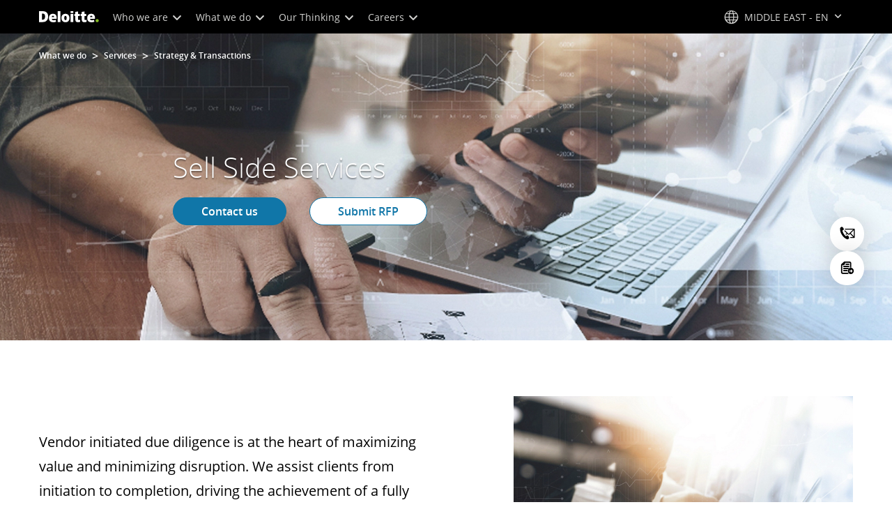

--- FILE ---
content_type: text/javascript;charset=UTF-8
request_url: https://media.deloitte.com/is/image/deloitte/me_circles_p?fmt=webp&fit=stretch,1&req=set,json&id=-780642918&handler=s7RIJSONResponse
body_size: 206
content:
/*jsonp*/s7RIJSONResponse({"set":{"pv":"1.0","type":"img","n":"deloitte/me_circles_p","relation":[{"n":"deloitte/me_circles_p:1200-x-627","type":"IS","userdata":{"SmartCropType":"Banner","SmartCropWidth":"1200.0","SmartCropRect":"0.0,0.23333333333333334,1.0,0.5233333333333333,1200,627","SmartCropDef":"1200-x-627","SmartCropHeight":"627.0"}},{"n":"deloitte/me_circles_p:1920-x-624","type":"IS","userdata":{"SmartCropType":"Banner","SmartCropWidth":"1920.0","SmartCropRect":"0.0,0.34,1.0,0.3233333333333333,1920,624","SmartCropDef":"1920-x-624","SmartCropHeight":"624.0"}},{"n":"deloitte/me_circles_p:1920-x-880","type":"IS","userdata":{"SmartCropType":"Banner","SmartCropWidth":"1920.0","SmartCropRect":"0.0,0.25,1.0,0.45666666666666667,1920,880","SmartCropDef":"1920-x-880","SmartCropHeight":"880.0"}},{"n":"deloitte/me_circles_p:300-x-300","type":"IS","userdata":{"SmartCropType":"Banner","SmartCropWidth":"300.0","SmartCropRect":"0.0,0.0,1.0,1.0,300,300","SmartCropDef":"300-x-300","SmartCropHeight":"300.0"}},{"n":"deloitte/me_circles_p:425-x-425","type":"IS","userdata":{"SmartCropType":"Banner","SmartCropWidth":"425.0","SmartCropRect":"0.0,0.0,1.0,1.0,425,425","SmartCropDef":"425-x-425","SmartCropHeight":"425.0"}},{"n":"deloitte/me_circles_p:660-x-660","type":"IS","userdata":{"SmartCropType":"Banner","SmartCropWidth":"660.0","SmartCropRect":"0.0,0.0,1.0,1.0,660,660","SmartCropDef":"660-x-660","SmartCropHeight":"660.0"}},{"n":"deloitte/me_circles_p:750-x-395","type":"IS","userdata":{"SmartCropType":"Banner","SmartCropWidth":"750.0","SmartCropRect":"0.0,0.23333333333333334,1.0,0.5266666666666666,750,395","SmartCropDef":"750-x-395","SmartCropHeight":"395.0"}},{"n":"deloitte/me_circles_p:768-x-880","type":"IS","userdata":{"SmartCropType":"Banner","SmartCropWidth":"768.0","SmartCropRect":"0.07,0.0,0.8733333333333333,1.0,768,880","SmartCropDef":"768-x-880","SmartCropHeight":"880.0"}}],"item":{"relation":[{"n":"deloitte/me_circles_p:1200-x-627","type":"IS","userdata":{"SmartCropType":"Banner","SmartCropWidth":"1200.0","SmartCropRect":"0.0,0.23333333333333334,1.0,0.5233333333333333,1200,627","SmartCropDef":"1200-x-627","SmartCropHeight":"627.0"}},{"n":"deloitte/me_circles_p:1920-x-624","type":"IS","userdata":{"SmartCropType":"Banner","SmartCropWidth":"1920.0","SmartCropRect":"0.0,0.34,1.0,0.3233333333333333,1920,624","SmartCropDef":"1920-x-624","SmartCropHeight":"624.0"}},{"n":"deloitte/me_circles_p:1920-x-880","type":"IS","userdata":{"SmartCropType":"Banner","SmartCropWidth":"1920.0","SmartCropRect":"0.0,0.25,1.0,0.45666666666666667,1920,880","SmartCropDef":"1920-x-880","SmartCropHeight":"880.0"}},{"n":"deloitte/me_circles_p:300-x-300","type":"IS","userdata":{"SmartCropType":"Banner","SmartCropWidth":"300.0","SmartCropRect":"0.0,0.0,1.0,1.0,300,300","SmartCropDef":"300-x-300","SmartCropHeight":"300.0"}},{"n":"deloitte/me_circles_p:425-x-425","type":"IS","userdata":{"SmartCropType":"Banner","SmartCropWidth":"425.0","SmartCropRect":"0.0,0.0,1.0,1.0,425,425","SmartCropDef":"425-x-425","SmartCropHeight":"425.0"}},{"n":"deloitte/me_circles_p:660-x-660","type":"IS","userdata":{"SmartCropType":"Banner","SmartCropWidth":"660.0","SmartCropRect":"0.0,0.0,1.0,1.0,660,660","SmartCropDef":"660-x-660","SmartCropHeight":"660.0"}},{"n":"deloitte/me_circles_p:750-x-395","type":"IS","userdata":{"SmartCropType":"Banner","SmartCropWidth":"750.0","SmartCropRect":"0.0,0.23333333333333334,1.0,0.5266666666666666,750,395","SmartCropDef":"750-x-395","SmartCropHeight":"395.0"}},{"n":"deloitte/me_circles_p:768-x-880","type":"IS","userdata":{"SmartCropType":"Banner","SmartCropWidth":"768.0","SmartCropRect":"0.07,0.0,0.8733333333333333,1.0,768,880","SmartCropDef":"768-x-880","SmartCropHeight":"880.0"}}],"i":{"n":"deloitte/me_circles_p"},"dx":"600","dy":"600","iv":"AwMp82"}}},"-780642918");

--- FILE ---
content_type: text/javascript;charset=UTF-8
request_url: https://media.deloitte.com/is/image/deloitte/me_circle-blue_p?fmt=webp&fit=stretch,1&req=set,json&id=-319637714&handler=s7RIJSONResponse
body_size: 215
content:
/*jsonp*/s7RIJSONResponse({"set":{"pv":"1.0","type":"img","n":"deloitte/me_circle-blue_p","relation":[{"n":"deloitte/me_circle-blue_p:1200-x-627","type":"IS","userdata":{"SmartCropType":"Banner","SmartCropWidth":"1200.0","SmartCropRect":"0.0,0.24333333333333335,1.0,0.5233333333333333,1200,627","SmartCropDef":"1200-x-627","SmartCropHeight":"627.0"}},{"n":"deloitte/me_circle-blue_p:1920-x-624","type":"IS","userdata":{"SmartCropType":"Banner","SmartCropWidth":"1920.0","SmartCropRect":"0.0,0.3433333333333333,1.0,0.3233333333333333,1920,624","SmartCropDef":"1920-x-624","SmartCropHeight":"624.0"}},{"n":"deloitte/me_circle-blue_p:1920-x-880","type":"IS","userdata":{"SmartCropType":"Banner","SmartCropWidth":"1920.0","SmartCropRect":"0.0,0.3,1.0,0.45666666666666667,1920,880","SmartCropDef":"1920-x-880","SmartCropHeight":"880.0"}},{"n":"deloitte/me_circle-blue_p:300-x-300","type":"IS","userdata":{"SmartCropType":"Banner","SmartCropWidth":"300.0","SmartCropRect":"0.0,0.0,1.0,1.0,300,300","SmartCropDef":"300-x-300","SmartCropHeight":"300.0"}},{"n":"deloitte/me_circle-blue_p:425-x-425","type":"IS","userdata":{"SmartCropType":"Banner","SmartCropWidth":"425.0","SmartCropRect":"0.0,0.0,1.0,1.0,425,425","SmartCropDef":"425-x-425","SmartCropHeight":"425.0"}},{"n":"deloitte/me_circle-blue_p:660-x-660","type":"IS","userdata":{"SmartCropType":"Banner","SmartCropWidth":"660.0","SmartCropRect":"0.0,0.0,1.0,1.0,660,660","SmartCropDef":"660-x-660","SmartCropHeight":"660.0"}},{"n":"deloitte/me_circle-blue_p:750-x-395","type":"IS","userdata":{"SmartCropType":"Banner","SmartCropWidth":"750.0","SmartCropRect":"0.0,0.24,1.0,0.525,750,395","SmartCropDef":"750-x-395","SmartCropHeight":"395.0"}},{"n":"deloitte/me_circle-blue_p:768-x-880","type":"IS","userdata":{"SmartCropType":"Banner","SmartCropWidth":"768.0","SmartCropRect":"0.07166666666666667,0.0,0.8733333333333333,1.0,768,880","SmartCropDef":"768-x-880","SmartCropHeight":"880.0"}}],"item":{"relation":[{"n":"deloitte/me_circle-blue_p:1200-x-627","type":"IS","userdata":{"SmartCropType":"Banner","SmartCropWidth":"1200.0","SmartCropRect":"0.0,0.24333333333333335,1.0,0.5233333333333333,1200,627","SmartCropDef":"1200-x-627","SmartCropHeight":"627.0"}},{"n":"deloitte/me_circle-blue_p:1920-x-624","type":"IS","userdata":{"SmartCropType":"Banner","SmartCropWidth":"1920.0","SmartCropRect":"0.0,0.3433333333333333,1.0,0.3233333333333333,1920,624","SmartCropDef":"1920-x-624","SmartCropHeight":"624.0"}},{"n":"deloitte/me_circle-blue_p:1920-x-880","type":"IS","userdata":{"SmartCropType":"Banner","SmartCropWidth":"1920.0","SmartCropRect":"0.0,0.3,1.0,0.45666666666666667,1920,880","SmartCropDef":"1920-x-880","SmartCropHeight":"880.0"}},{"n":"deloitte/me_circle-blue_p:300-x-300","type":"IS","userdata":{"SmartCropType":"Banner","SmartCropWidth":"300.0","SmartCropRect":"0.0,0.0,1.0,1.0,300,300","SmartCropDef":"300-x-300","SmartCropHeight":"300.0"}},{"n":"deloitte/me_circle-blue_p:425-x-425","type":"IS","userdata":{"SmartCropType":"Banner","SmartCropWidth":"425.0","SmartCropRect":"0.0,0.0,1.0,1.0,425,425","SmartCropDef":"425-x-425","SmartCropHeight":"425.0"}},{"n":"deloitte/me_circle-blue_p:660-x-660","type":"IS","userdata":{"SmartCropType":"Banner","SmartCropWidth":"660.0","SmartCropRect":"0.0,0.0,1.0,1.0,660,660","SmartCropDef":"660-x-660","SmartCropHeight":"660.0"}},{"n":"deloitte/me_circle-blue_p:750-x-395","type":"IS","userdata":{"SmartCropType":"Banner","SmartCropWidth":"750.0","SmartCropRect":"0.0,0.24,1.0,0.525,750,395","SmartCropDef":"750-x-395","SmartCropHeight":"395.0"}},{"n":"deloitte/me_circle-blue_p:768-x-880","type":"IS","userdata":{"SmartCropType":"Banner","SmartCropWidth":"768.0","SmartCropRect":"0.07166666666666667,0.0,0.8733333333333333,1.0,768,880","SmartCropDef":"768-x-880","SmartCropHeight":"880.0"}}],"i":{"n":"deloitte/me_circle-blue_p"},"dx":"600","dy":"600","iv":"m7UpZ2"}}},"-319637714");

--- FILE ---
content_type: text/javascript;charset=UTF-8
request_url: https://media.deloitte.com/is/image/deloitte/me_finance-alf5_p?fmt=webp&fit=stretch,1&req=set,json&id=1627289824&handler=s7RIJSONResponse
body_size: 290
content:
/*jsonp*/s7RIJSONResponse({"set":{"pv":"1.0","type":"img","n":"deloitte/me_finance-alf5_p","relation":[{"n":"deloitte/me_finance-alf5_p:1200-x-627","type":"IS","userdata":{"SmartCropType":"Banner","SmartCropWidth":"1200.0","SmartCropRect":"0.0,0.07396088019559902,1.0,0.5220048899755502,1200,627","SmartCropDef":"1200-x-627","SmartCropHeight":"627.0"}},{"n":"deloitte/me_finance-alf5_p:1920-x-624","type":"IS","userdata":{"SmartCropType":"Banner","SmartCropWidth":"1920.0","SmartCropRect":"0.0,0.16992665036674817,1.0,0.3221271393643032,1920,624","SmartCropDef":"1920-x-624","SmartCropHeight":"624.0"}},{"n":"deloitte/me_finance-alf5_p:1920-x-880","type":"IS","userdata":{"SmartCropType":"Banner","SmartCropWidth":"1920.0","SmartCropRect":"0.0,0.15372860635696822,1.0,0.45812958435207823,1920,880","SmartCropDef":"1920-x-880","SmartCropHeight":"880.0"}},{"n":"deloitte/me_finance-alf5_p:300-x-300","type":"IS","userdata":{"SmartCropType":"Banner","SmartCropWidth":"300.0","SmartCropRect":"0.0,0.0,1.0,1.0,300,300","SmartCropDef":"300-x-300","SmartCropHeight":"300.0"}},{"n":"deloitte/me_finance-alf5_p:425-x-425","type":"IS","userdata":{"SmartCropType":"Banner","SmartCropWidth":"425.0","SmartCropRect":"0.0,0.0,1.0,1.0,425,425","SmartCropDef":"425-x-425","SmartCropHeight":"425.0"}},{"n":"deloitte/me_finance-alf5_p:660-x-660","type":"IS","userdata":{"SmartCropType":"Banner","SmartCropWidth":"660.0","SmartCropRect":"0.0,0.0,1.0,1.0,660,660","SmartCropDef":"660-x-660","SmartCropHeight":"660.0"}},{"n":"deloitte/me_finance-alf5_p:750-x-395","type":"IS","userdata":{"SmartCropType":"Banner","SmartCropWidth":"750.0","SmartCropRect":"0.0,0.07396088019559902,1.0,0.5262836185819071,750,395","SmartCropDef":"750-x-395","SmartCropHeight":"395.0"}},{"n":"deloitte/me_finance-alf5_p:768-x-880","type":"IS","userdata":{"SmartCropType":"Banner","SmartCropWidth":"768.0","SmartCropRect":"0.07976772616136919,0.0,0.8722493887530562,1.0,768,880","SmartCropDef":"768-x-880","SmartCropHeight":"880.0"}}],"item":{"relation":[{"n":"deloitte/me_finance-alf5_p:1200-x-627","type":"IS","userdata":{"SmartCropType":"Banner","SmartCropWidth":"1200.0","SmartCropRect":"0.0,0.07396088019559902,1.0,0.5220048899755502,1200,627","SmartCropDef":"1200-x-627","SmartCropHeight":"627.0"}},{"n":"deloitte/me_finance-alf5_p:1920-x-624","type":"IS","userdata":{"SmartCropType":"Banner","SmartCropWidth":"1920.0","SmartCropRect":"0.0,0.16992665036674817,1.0,0.3221271393643032,1920,624","SmartCropDef":"1920-x-624","SmartCropHeight":"624.0"}},{"n":"deloitte/me_finance-alf5_p:1920-x-880","type":"IS","userdata":{"SmartCropType":"Banner","SmartCropWidth":"1920.0","SmartCropRect":"0.0,0.15372860635696822,1.0,0.45812958435207823,1920,880","SmartCropDef":"1920-x-880","SmartCropHeight":"880.0"}},{"n":"deloitte/me_finance-alf5_p:300-x-300","type":"IS","userdata":{"SmartCropType":"Banner","SmartCropWidth":"300.0","SmartCropRect":"0.0,0.0,1.0,1.0,300,300","SmartCropDef":"300-x-300","SmartCropHeight":"300.0"}},{"n":"deloitte/me_finance-alf5_p:425-x-425","type":"IS","userdata":{"SmartCropType":"Banner","SmartCropWidth":"425.0","SmartCropRect":"0.0,0.0,1.0,1.0,425,425","SmartCropDef":"425-x-425","SmartCropHeight":"425.0"}},{"n":"deloitte/me_finance-alf5_p:660-x-660","type":"IS","userdata":{"SmartCropType":"Banner","SmartCropWidth":"660.0","SmartCropRect":"0.0,0.0,1.0,1.0,660,660","SmartCropDef":"660-x-660","SmartCropHeight":"660.0"}},{"n":"deloitte/me_finance-alf5_p:750-x-395","type":"IS","userdata":{"SmartCropType":"Banner","SmartCropWidth":"750.0","SmartCropRect":"0.0,0.07396088019559902,1.0,0.5262836185819071,750,395","SmartCropDef":"750-x-395","SmartCropHeight":"395.0"}},{"n":"deloitte/me_finance-alf5_p:768-x-880","type":"IS","userdata":{"SmartCropType":"Banner","SmartCropWidth":"768.0","SmartCropRect":"0.07976772616136919,0.0,0.8722493887530562,1.0,768,880","SmartCropDef":"768-x-880","SmartCropHeight":"880.0"}}],"i":{"n":"deloitte/me_finance-alf5_p"},"dx":"3272","dy":"3272","iv":"5kKq20"}}},"1627289824");

--- FILE ---
content_type: text/javascript
request_url: https://media.deloitte.com/is/image/deloitte/me_finance-alf5_p?fmt=webp&fit=stretch,1&req=props,json&scl=1&id=1450352604&handler=s7RIJSONResponse
body_size: -38
content:
/*jsonp*/s7RIJSONResponse({"image.bgc":"0xffffffff","image.height":"3272","image.iccEmbed":"0","image.iccProfile":"sRGB IEC61966-2.1","image.length":"0","image.mask":"0","image.pathEmbed":"0","image.pixTyp":"RGB","image.printRes":"72","image.quality":"80,1","image.type":"image/webp","image.version":"ZKkrd2","image.width":"3272","image.xmpEmbed":"0","metadata.version":"16OIS2"},"1450352604");

--- FILE ---
content_type: text/javascript
request_url: https://media.deloitte.com/is/image/deloitte/me_cfo-programme-transition-lab_p?fmt=webp&fit=stretch,1&req=props,json&scl=1&id=994190454&handler=s7RIJSONResponse
body_size: -2
content:
/*jsonp*/s7RIJSONResponse({"image.bgc":"0xffffffff","image.height":"2331","image.iccEmbed":"0","image.iccProfile":"sRGB IEC61966-2.1","image.length":"0","image.mask":"0","image.pathEmbed":"0","image.pixTyp":"RGB","image.printRes":"72","image.quality":"80,1","image.type":"image/webp","image.version":"MwzqX2","image.width":"2331","image.xmpEmbed":"0","metadata.version":"uauWW0"},"994190454");

--- FILE ---
content_type: text/javascript;charset=UTF-8
request_url: https://media.deloitte.com/is/image/deloitte/me_cfo-programme-transition-lab_p?fmt=webp&fit=stretch,1&req=set,json&id=-1405012102&handler=s7RIJSONResponse
body_size: 273
content:
/*jsonp*/s7RIJSONResponse({"set":{"pv":"1.0","type":"img","n":"deloitte/me_cfo-programme-transition-lab_p","relation":[{"n":"deloitte/me_cfo-programme-transition-lab_p:1200-x-627","type":"IS","userdata":{"SmartCropType":"Banner","SmartCropWidth":"1200.0","SmartCropRect":"0.0,0.20377520377520378,1.0,0.5220935220935221,1200,627","SmartCropDef":"1200-x-627","SmartCropHeight":"627.0"}},{"n":"deloitte/me_cfo-programme-transition-lab_p:1920-x-624","type":"IS","userdata":{"SmartCropType":"Banner","SmartCropWidth":"1920.0","SmartCropRect":"0.0,0.29987129987129985,1.0,0.32217932217932216,1920,624","SmartCropDef":"1920-x-624","SmartCropHeight":"624.0"}},{"n":"deloitte/me_cfo-programme-transition-lab_p:1920-x-880","type":"IS","userdata":{"SmartCropType":"Banner","SmartCropWidth":"1920.0","SmartCropRect":"0.0,0.22393822393822393,1.0,0.45817245817245816,1920,880","SmartCropDef":"1920-x-880","SmartCropHeight":"880.0"}},{"n":"deloitte/me_cfo-programme-transition-lab_p:300-x-300","type":"IS","userdata":{"SmartCropType":"Banner","SmartCropWidth":"300.0","SmartCropRect":"0.0,0.0,1.0,1.0,300,300","SmartCropDef":"300-x-300","SmartCropHeight":"300.0"}},{"n":"deloitte/me_cfo-programme-transition-lab_p:425-x-425","type":"IS","userdata":{"SmartCropType":"Banner","SmartCropWidth":"425.0","SmartCropRect":"0.0,0.0,1.0,1.0,425,425","SmartCropDef":"425-x-425","SmartCropHeight":"425.0"}},{"n":"deloitte/me_cfo-programme-transition-lab_p:660-x-660","type":"IS","userdata":{"SmartCropType":"Banner","SmartCropWidth":"660.0","SmartCropRect":"0.0,0.0,1.0,1.0,660,660","SmartCropDef":"660-x-660","SmartCropHeight":"660.0"}},{"n":"deloitte/me_cfo-programme-transition-lab_p:750-x-395","type":"IS","userdata":{"SmartCropType":"Banner","SmartCropWidth":"750.0","SmartCropRect":"0.0,0.19991419991419992,1.0,0.5242385242385242,750,395","SmartCropDef":"750-x-395","SmartCropHeight":"395.0"}},{"n":"deloitte/me_cfo-programme-transition-lab_p:768-x-880","type":"IS","userdata":{"SmartCropType":"Banner","SmartCropWidth":"768.0","SmartCropRect":"0.06992706992706993,0.0,0.8721578721578721,1.0,768,880","SmartCropDef":"768-x-880","SmartCropHeight":"880.0"}}],"item":{"relation":[{"n":"deloitte/me_cfo-programme-transition-lab_p:1200-x-627","type":"IS","userdata":{"SmartCropType":"Banner","SmartCropWidth":"1200.0","SmartCropRect":"0.0,0.20377520377520378,1.0,0.5220935220935221,1200,627","SmartCropDef":"1200-x-627","SmartCropHeight":"627.0"}},{"n":"deloitte/me_cfo-programme-transition-lab_p:1920-x-624","type":"IS","userdata":{"SmartCropType":"Banner","SmartCropWidth":"1920.0","SmartCropRect":"0.0,0.29987129987129985,1.0,0.32217932217932216,1920,624","SmartCropDef":"1920-x-624","SmartCropHeight":"624.0"}},{"n":"deloitte/me_cfo-programme-transition-lab_p:1920-x-880","type":"IS","userdata":{"SmartCropType":"Banner","SmartCropWidth":"1920.0","SmartCropRect":"0.0,0.22393822393822393,1.0,0.45817245817245816,1920,880","SmartCropDef":"1920-x-880","SmartCropHeight":"880.0"}},{"n":"deloitte/me_cfo-programme-transition-lab_p:300-x-300","type":"IS","userdata":{"SmartCropType":"Banner","SmartCropWidth":"300.0","SmartCropRect":"0.0,0.0,1.0,1.0,300,300","SmartCropDef":"300-x-300","SmartCropHeight":"300.0"}},{"n":"deloitte/me_cfo-programme-transition-lab_p:425-x-425","type":"IS","userdata":{"SmartCropType":"Banner","SmartCropWidth":"425.0","SmartCropRect":"0.0,0.0,1.0,1.0,425,425","SmartCropDef":"425-x-425","SmartCropHeight":"425.0"}},{"n":"deloitte/me_cfo-programme-transition-lab_p:660-x-660","type":"IS","userdata":{"SmartCropType":"Banner","SmartCropWidth":"660.0","SmartCropRect":"0.0,0.0,1.0,1.0,660,660","SmartCropDef":"660-x-660","SmartCropHeight":"660.0"}},{"n":"deloitte/me_cfo-programme-transition-lab_p:750-x-395","type":"IS","userdata":{"SmartCropType":"Banner","SmartCropWidth":"750.0","SmartCropRect":"0.0,0.19991419991419992,1.0,0.5242385242385242,750,395","SmartCropDef":"750-x-395","SmartCropHeight":"395.0"}},{"n":"deloitte/me_cfo-programme-transition-lab_p:768-x-880","type":"IS","userdata":{"SmartCropType":"Banner","SmartCropWidth":"768.0","SmartCropRect":"0.06992706992706993,0.0,0.8721578721578721,1.0,768,880","SmartCropDef":"768-x-880","SmartCropHeight":"880.0"}}],"i":{"n":"deloitte/me_cfo-programme-transition-lab_p"},"dx":"2331","dy":"2331","iv":"ebYpM0"}}},"-1405012102");